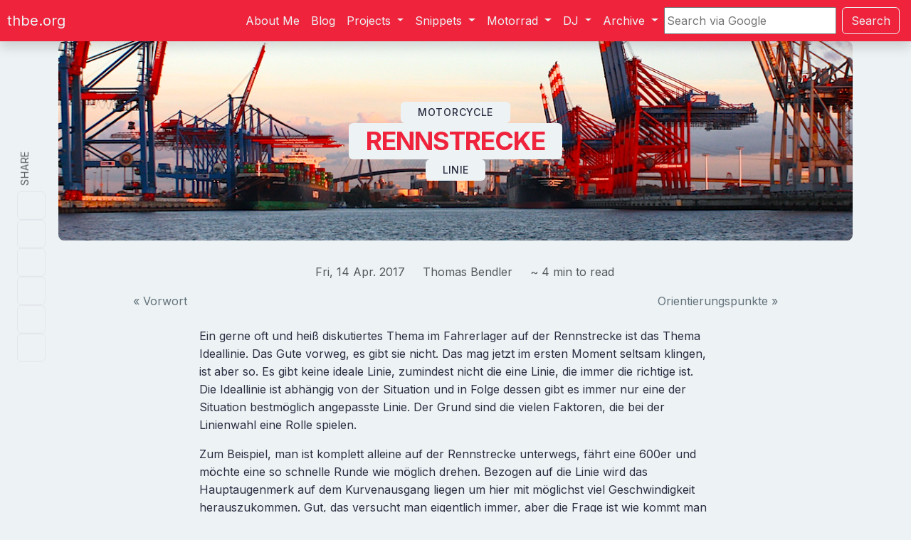

--- FILE ---
content_type: text/html
request_url: https://www.thbe.org/motorcycle/racetrack/line/
body_size: 8819
content:
<!doctype html>
<html lang="en">

<head>
  <!-- Page definitions -->
  <meta charset="utf-8" />
  <meta http-equiv="X-UA-Compatible" content="IE=edge" />
  <meta name="viewport" content="width=device-width, initial-scale=1">
  <meta name="referrer" content="origin">
  <!-- /Page definitions -->

  <!-- Search engine optimization -->
  <!-- Begin Jekyll SEO tag v2.8.0 -->
<title>Ubuntu | thbe.org</title>
<meta name="generator" content="Jekyll v4.3.4" />
<meta property="og:title" content="Ubuntu" />
<meta name="author" content="Thomas Bendler" />
<meta property="og:locale" content="en_US" />
<meta name="description" content="My experience with Ubuntu comes nowadays to a point where I think I can write a quick review of what happened so far. As explained in my first post about this topic, the installation was done without problems. After the initial configuration, I moved forward to install some more or less professional applications." />
<meta property="og:description" content="My experience with Ubuntu comes nowadays to a point where I think I can write a quick review of what happened so far. As explained in my first post about this topic, the installation was done without problems. After the initial configuration, I moved forward to install some more or less professional applications." />
<link rel="canonical" href="https://www.thbe.org/posts/2007/08/10/ubuntu.html" />
<meta property="og:url" content="https://www.thbe.org/posts/2007/08/10/ubuntu.html" />
<meta property="og:site_name" content="thbe.org" />
<meta property="og:image" content="https://www.thbe.org/static/images/author/thbe.png" />
<meta property="og:type" content="article" />
<meta property="article:published_time" content="2007-08-10T21:36:00+02:00" />
<meta name="twitter:card" content="summary_large_image" />
<meta property="twitter:image" content="https://www.thbe.org/static/images/author/thbe.png" />
<meta property="twitter:title" content="Ubuntu" />
<script type="application/ld+json">
{"@context":"https://schema.org","@type":"BlogPosting","author":{"@type":"Person","name":"Thomas Bendler"},"dateModified":"2007-08-10T21:36:00+02:00","datePublished":"2007-08-10T21:36:00+02:00","description":"My experience with Ubuntu comes nowadays to a point where I think I can write a quick review of what happened so far. As explained in my first post about this topic, the installation was done without problems. After the initial configuration, I moved forward to install some more or less professional applications.","headline":"Ubuntu","image":"https://www.thbe.org/static/images/author/thbe.png","mainEntityOfPage":{"@type":"WebPage","@id":"https://www.thbe.org/posts/2007/08/10/ubuntu.html"},"publisher":{"@type":"Organization","logo":{"@type":"ImageObject","url":"https://www.thbe.org/static/images/author/thbe.png"},"name":"Thomas Bendler"},"url":"https://www.thbe.org/posts/2007/08/10/ubuntu.html"}</script>
<!-- End Jekyll SEO tag -->

  <!-- /Search engine optimization -->

  <!-- Preconnect -->
  <link rel="preconnect" href="https://fonts.googleapis.com">
  <link rel="preconnect" href="https://fonts.gstatic.com" crossorigin>
  <link rel="preconnect" href="https://code.jquery.com">
  <link rel="preconnect" href="https://cdn.jsdelivr.net">
  <!-- /Preconnect -->

  <!-- Google Fonts - Inter -->
  <link href="https://fonts.googleapis.com/css2?family=Inter:wght@400;500;600;700&display=swap" rel="stylesheet">
  <!-- /Google Fonts -->

  <!-- Favicon -->
  <meta name="theme-color" content="#ffffff" />
  <meta name="msapplication-TileColor" content="#2b5797" />
  <link rel="apple-touch-icon" sizes="180x180" href="/static/images/site/apple-touch-icon.png" />
  <link rel="icon" type="image/png" sizes="32x32" href="/static/images/site/favicon-32x32.png" />
  <link rel="icon" type="image/png" sizes="16x16" href="/static/images/site/favicon-16x16.png" />
  <link rel="shortcut icon" type="image/x-icon" href="/static/images/site/favicon.ico">
  <link rel="mask-icon" href="/static/images/site/safari-pinned-tab.svg" color="#5bbad5" />
  <link rel="manifest" href="/static/manifest/site.webmanifest" />
  <!-- /Favicon -->

  <!-- Preload critical assets -->
  <link rel="preload" href="/static/webfonts/fa-solid-900.woff2" as="font" type="font/woff2" crossorigin>
  <link rel="preload" href="/static/webfonts/fa-brands-400.woff2" as="font" type="font/woff2" crossorigin>
  <!-- /Preload critical assets -->

  <!-- Stylesheet (consolidated: Font Awesome, Bootstrap, custom) -->
  <link rel="stylesheet" type="text/css" href="/static/css/styles.css" />
  <!-- /Stylesheet -->
</head>


<body>
  <!-- Share Sidebar (visible on large screens) -->
<aside class="share-sidebar d-none d-xl-flex flex-column position-fixed" aria-label="Share this page">
  <span class="share-sidebar__label text-muted text-uppercase small">Share</span>
  <div class="d-flex flex-column gap-1"><a href="https://www.facebook.com/sharer/sharer.php?u=https://www.thbe.org/motorcycle/racetrack/line/" class="share-btn rounded-2" aria-label="Share on Facebook" target="_blank" rel="noreferrer noopener">
      <i class="share fa-brands fa-square-facebook"></i>
    </a><a href="https://www.linkedin.com/shareArticle?title=&summary=&source=&mini=true&url=https://www.thbe.org/motorcycle/racetrack/line/" class="share-btn rounded-2" aria-label="Share on LinkedIn" target="_blank" rel="noreferrer noopener">
      <i class="share fa-brands fa-square-linkedin"></i>
    </a><a href="https://pinterest.com/pin/create/button/?description=&url=&media=https://www.thbe.org/motorcycle/racetrack/line/" class="share-btn rounded-2" aria-label="Share on Pinterest" target="_blank" rel="noreferrer noopener">
      <i class="share fa-brands fa-square-pinterest"></i>
    </a><a href="whatsapp://send?text=https://www.thbe.org/motorcycle/racetrack/line/" class="share-btn rounded-2" aria-label="Share on Whatsapp" target="_blank" rel="noreferrer noopener">
      <i class="share fa-brands fa-square-whatsapp"></i>
    </a><a href="#" class="share-btn rounded-2"
      onclick="window.location.href='mailto:?subject=Linie&body=https://www.thbe.org/motorcycle/racetrack/line/'; return false;"
      aria-label="Share via E-Mail" rel="noreferrer noopener">
      <i class="share fa-solid fa-square-envelope"></i>
    </a><a href="#" class="share-btn rounded-2" onclick="copyUrlToClipboard(); return false;" aria-label="Copy link to clipboard">
      <i class="fa-solid fa-link"></i>
    </a>
  </div>
</aside>


  <div class="container-fluid">
    <!-- Navigation -->
<div class="row justify-content-md-center">
  <div class="col-md-12 text-center">
    <a class="visually-hidden-focusable skip-to-content" href="#main-content">Skip to content</a>
    <nav class="navbar fixed-top shadow navbar-expand-lg navbar-light bg-light" role="navigation" aria-label="Main Navigation">
      <!-- Brand and navigation toggle -->
      <a class="navbar-brand" href="/">thbe.org</a>
      <button class="navbar-toggler" type="button" data-bs-toggle="collapse" data-bs-target="#navbarSupportedContent"
        aria-controls="navbarSupportedContent" aria-expanded="false" aria-label="Toggle navigation">
        <span class="navbar-toggler-icon"></span>
      </button>
      <!-- /Brand and navigation toggle -->

      <!-- Navigation links -->
      <div class="collapse navbar-collapse justify-content-end" id="navbarSupportedContent">
        <ul class="navbar-nav">
          <li class="nav-item">
            <a class="nav-link" href="/about/">About Me</a>
          </li>
          <li class="nav-item">
            <a class="nav-link" href="/blog/">Blog</a>
          </li>
          <li class="nav-item dropdown">
            <a class="nav-link dropdown-toggle" href="#" id="navbarDropdown1" role="button" data-bs-toggle="dropdown"
              aria-haspopup="true" aria-expanded="false">
              Projects
            </a>
            <div class="dropdown-menu" aria-labelledby="navbarDropdown1">
              <a class="dropdown-item" href="/projects/ansible/intro/">Ansible</a>
               <a class="dropdown-item" href="/projects/docker/intro/">Docker</a>
               <a class="dropdown-item"
                 href="/projects/kubernetes/intro/">Kubernetes</a>
               <a class="dropdown-item"
                 href="/projects/datacenter/intro">Datacenter</a>
               <a class="dropdown-item"
                 href="/projects/media_center_mount/problem/">DIY</a>
               <a class="dropdown-item"
                 href="/projects/archive/puppet/intro/">Archive</a>
            </div>
          </li>
          <li class="nav-item dropdown">
            <a class="nav-link dropdown-toggle" href="#" id="navbarDropdown3" role="button" data-bs-toggle="dropdown"
              aria-haspopup="true" aria-expanded="false">
              Snippets
            </a>
            <div class="dropdown-menu" aria-labelledby="navbarDropdown3">
               <a class="dropdown-item" href="/snippets/shell/">shell</a>
               <a class="dropdown-item" href="/snippets/ffmpeg/">ffmpeg</a>
               <a class="dropdown-item" href="/snippets/fun/">fun</a>
            </div>
          </li>
          <li class="nav-item dropdown">
            <a class="nav-link dropdown-toggle" href="#" id="navbarDropdown4" role="button" data-bs-toggle="dropdown"
              aria-haspopup="true" aria-expanded="false">
              Motorrad
            </a>
            <div class="dropdown-menu" aria-labelledby="navbarDropdown4">
               <a class="dropdown-item" href="/motorcycle/intro/vorwort/">Vorwort</a>
               <a class="dropdown-item" href="/motorcycle/body/intro/">Fitness</a>
               <a class="dropdown-item" href="/motorcycle/brain/intro/">Psychologie</a>
               <a class="dropdown-item" href="/motorcycle/basic/intro/">Grundlagen</a>
               <a class="dropdown-item"
                 href="/motorcycle/racetrack/intro/">Rennstrecke</a>
               <a class="dropdown-item" href="/motorcycle/technology/intro/">Technik</a>
               <a class="dropdown-item" href="/motorcycle/garage/intro/">Werkstatt</a>
               <a class="dropdown-item" href="/motorcycle/physics/intro/">Physik</a>
               <a class="dropdown-item" href="/motorcycle/misc/intro/">Sonstiges</a>
               <div class="dropdown-divider"></div>
               <a class="dropdown-item" href="/motorcycle/meta/intro/">Meta-Daten</a>
            </div>
          </li>
          <li class="nav-item dropdown">
            <a class="nav-link dropdown-toggle" href="#" id="navbarDropdown2" role="button" data-bs-toggle="dropdown"
              aria-haspopup="true" aria-expanded="false">
              DJ
            </a>
            <div class="dropdown-menu" aria-labelledby="navbarDropdown2">
               <a class="dropdown-item" href="/dj/introduction/dj_thbe/">DJ THBE</a>
               <a class="dropdown-item" href="/dj/x-mix/sessions/intro">The X-Mix
                 Sessions</a>
               <a class="dropdown-item" href="/dj/electronic-radio/intro">THBE's
                 Electronic Radio</a>
               <a class="dropdown-item" href="/dj/x-mix/files/intro">The X-Mix
               <a class="dropdown-item" href="/dj/studio/session/intro">The Studio Session</a>
               <a class="dropdown-item" href="/dj/history/favorites/intro">History</a>
               <a class="dropdown-item" href="/dj/tools/intro">DJ Tools</a>
            </div>
          </li>
          <li class="nav-item dropdown">
            <a class="nav-link dropdown-toggle" href="#" id="navbarDropdown5" role="button" data-bs-toggle="dropdown"
              aria-haspopup="true" aria-expanded="false">
              Archive
            </a>
            <div class="dropdown-menu" aria-labelledby="navbarDropdown5">
               <a class="dropdown-item" href="/archive/year/">By year</a>
               <a class="dropdown-item" href="/archive/tag/">By tag</a>
            </div>
          </li>
        </ul>
      </div>
      <!-- /Navigation links -->

      <!-- Google search -->
      <form class="d-flex me-3" method="get" id="search-google" action="https://www.google.com/search" target="_blank"
        rel="noreferrer noopener"><input type="hidden" name="sitesearch" value="https://www.thbe.org" /><input type="text" name="q" maxlength="255" value="" aria-label="Search" class="form-control me-2"
          id="inlineFormInputGroupUsername2" placeholder="Search via Google" />
        <button type="submit" class="btn btn-outline-danger">Search</button>
      </form>
      <!-- /Google search -->
    </nav>
  </div>
</div>
<!-- /Navigation -->

    <!-- Banner (dynamic hero) -->

<div class="banner" role="banner" aria-label="Page hero banner">
  <div class="banner-content"><!-- Collection page: Collection → Chapter → Title -->
      <span class="banner-top">Motorcycle</span><h1 class="banner-middle">Rennstrecke</h1>
      <span class="banner-bottom">Linie</span></div>
</div>

<!-- /Banner -->


    <div class="container">
      <div class="row justify-content-center">
        <main id="main-content" tabindex="-1" class="col-12 col-md-10">
          <!-- Google translate -->
<div class="row justify-content-md-center">
  <div class="col-md-12 text-end">
    <div id="google_translate_element"></div>
  </div>
</div>

<script type="text/javascript">
  function googleTranslateElementInit() {
    new google.translate.TranslateElement(
      {
        pageLanguage: "de",
        layout: google.translate.TranslateElement.InlineLayout.SIMPLE,
      },
      "google_translate_element"
    );
  }
</script>

<script type="text/javascript"
  src="https://translate.google.com/translate_a/element.js?cb=googleTranslateElementInit"></script>
<!-- /Google translate -->



<!-- Page title (only if banner not shown) -->

<!-- /Page title -->

<!-- Post information -->
<div class="d-flex justify-content-center flex-wrap gap-3 text-muted mb-3">
  <span><i class="fa fa-calendar" aria-hidden="true"></i> Fri, 14 Apr. 2017</span>
  <span><i class="fa fa-user" aria-hidden="true"></i> Thomas Bendler</span><span><i class="fa fa-book" aria-hidden="true"></i> ~ 4 min to read</span>
</div>
<!-- /Post information -->

<!-- Pagination -->
<nav class="d-flex justify-content-between mb-4" aria-label="Collection navigation"><div class="text-start"><a href="/motorcycle/racetrack/intro/">&laquo; Vorwort</a></div>
  <div class="text-end"><a href="/motorcycle/racetrack/reference_points/">Orientierungspunkte &raquo;</a></div></nav>
<!-- /Pagination -->

<!-- Content -->
<article class="page-content">
  <p>Ein gerne oft und heiß diskutiertes Thema im Fahrerlager auf der Rennstrecke ist das Thema Ideallinie. Das Gute vorweg, es gibt sie nicht. Das mag jetzt im ersten Moment seltsam klingen, ist aber so. Es gibt keine ideale Linie, zumindest nicht die eine Linie, die immer die richtige ist. Die Ideallinie ist abhängig von der Situation und in Folge dessen gibt es immer nur eine der Situation bestmöglich angepasste Linie. Der Grund sind die vielen Faktoren, die bei der Linienwahl eine Rolle spielen.</p>

<p>Zum Beispiel, man ist komplett alleine auf der Rennstrecke unterwegs, fährt eine 600er und möchte eine so schnelle Runde wie möglich drehen. Bezogen auf die Linie wird das Hauptaugenmerk auf dem Kurvenausgang liegen um hier mit möglichst viel Geschwindigkeit herauszukommen. Gut, das versucht man eigentlich immer, aber die Frage ist wie kommt man dort hin. Eine 600er hat in der Regel weniger Leistung als eine 1000er und einfach am Kurvenausgang den Hahn aufreißen funktioniert nicht so richtig. Gerade leistungsschwächere Motorräder versucht man so durch die Kurve zu bringen das man möglichst viel Geschwindigkeit mitnimmt denn die Stärke ist nicht die Leistung am Kurvenausgang. Also versucht man die Kurve weit außen anzufahren um einen möglichst runden, am besten sich nach hinten heraus öffnenden Kurvenradius zu bekommen der es einem ermöglicht in der Kurve schnell zu sein und möglichst früh das Gas öffnen zu können.</p>

<p>Auf einer 1000er bzw. auf einem leistungsstarken Motorrad versucht man stattdessen die Zeit in Schräglage möglichst gering zu halten um das Bike so schnell wie möglich wieder gerade stellen zu können. Ab jetzt kann man den Vorteil der Leistung voll ausnutzen da das Hinterrad wieder die volle Aufstellfläche hat und die Leistung bestmöglich auf den Boden bringen kann. Optisch erinnert diese Linie an ein Dreieck. Dies kann man z.B. auch in der MotoGP beobachten. Vergleicht man die Moto3 mit der MotoGP so ist die Geschwindigkeit im Kurven Scheitelpunkt bei der Moto3 oft höher als in der MotoGP aus den gerade genannten Gründen.</p>

<p>Neben Linien, die in erster Linie dazu dienen einen Kurs so schnell wie möglich zu umrunden gibt es natürlich auch Linien, die dazu dienen dem Gegner auf der Strecke seiner Stärken zu berauben. Dies wird auch als Kampflinie bezeichnet. Hier geht es nur darum die Linie so zu wählen das der Gegner keine Chance hat zu überholen. Dazu wird am Kurveneingang die Innenseite “zu gemacht” und am Kurvenscheitelpunkt die Geschwindigkeit soweit verzögert das am Kurvenausgang ein aus beschleunigen nicht möglich ist. Diese Linie kommt meistens zum Ende eines Rennens zum Einsatz, wenn man seine Position halten möchte (zum Beispiel, weil der Reifen nicht mehr frisch genug zum attackieren ist) und der oder die folgenden Fahrer eigentlich zu dem aktuellen Zeitpunkt schneller wären. Um nochmal auf das Thema Linie und Situation zu sprechen zu kommen, in einem Rennen fährt man normalerweise eine Mischung aus Qualifier-Linie (so schnell wie möglich) und Kampflinie (es dem Gegner schwer machen zu überholen).</p>

<p>Nichtsdestotrotz gibt es natürlich auch völlig falsche Linien. Ein Beispiel ist in der folgenden Grafik dargestellt:</p>

<!-- Images -->
<figure class="figure text-center">
  <br />
  <!-- WebP format for optimal compression and quality -->
  <picture class="figure-img img-fluid rounded"><img class="figure-img img-fluid rounded" src="/static/images/motorcycle/Ideallinie-1.webp" alt="Ideallinie Bild 1" loading="lazy" decoding="async" /></picture><figcaption class="figure-caption text-end">
      Ideallinie Bild 1
</figcaption></figure>
<!-- /Images -->

<p>Wenn am Kurveneingang zu früh eingelenkt wird steht der Apex oder auch Scheitelpunkt der Kurve quasi im Weg und der Kurvenausgang geht komplett in die Hose. Dies ist übrigens ein Fehler den speziell Rennstrecken Neulinge gerne machen. Die Grundregel ist also das ein spätes einlenken (im Straßenverkehr auch hinter schneiden genannt) der Schlüssel zum Erfolg ist. Der Rest ist, wie bereits geschrieben, stark Situationsabhängig.</p>

</article>
<!-- /Content -->

<!-- Pagination -->
<nav class="d-flex justify-content-between mb-4" aria-label="Collection navigation"><div class="text-start"><a href="/motorcycle/racetrack/intro/">&laquo; Vorwort</a></div>
  <div class="text-end"><a href="/motorcycle/racetrack/reference_points/">Orientierungspunkte &raquo;</a></div></nav>
<!-- /Pagination -->

          <!-- Share Inline (visible on smaller screens, at bottom of content) -->
<div class="share-inline d-xl-none d-flex flex-column align-items-center border-top pt-4 mt-4" aria-label="Share this page">
  <span class="text-muted text-uppercase small mb-3" style="letter-spacing: 0.05em;">Share this page</span>
  <div class="d-flex flex-wrap justify-content-center gap-2"><a href="https://www.facebook.com/sharer/sharer.php?u=https://www.thbe.org/motorcycle/racetrack/line/" class="share-btn share-btn--lg rounded-2" aria-label="Share on Facebook" target="_blank" rel="noreferrer noopener">
      <i class="share fa-brands fa-square-facebook"></i>
    </a><a href="https://www.linkedin.com/shareArticle?title=&summary=&source=&mini=true&url=https://www.thbe.org/motorcycle/racetrack/line/" class="share-btn share-btn--lg rounded-2" aria-label="Share on LinkedIn" target="_blank" rel="noreferrer noopener">
      <i class="share fa-brands fa-square-linkedin"></i>
    </a><a href="https://pinterest.com/pin/create/button/?description=&url=&media=https://www.thbe.org/motorcycle/racetrack/line/" class="share-btn share-btn--lg rounded-2" aria-label="Share on Pinterest" target="_blank" rel="noreferrer noopener">
      <i class="share fa-brands fa-square-pinterest"></i>
    </a><a href="whatsapp://send?text=https://www.thbe.org/motorcycle/racetrack/line/" class="share-btn share-btn--lg rounded-2" aria-label="Share on Whatsapp" target="_blank" rel="noreferrer noopener">
      <i class="share fa-brands fa-square-whatsapp"></i>
    </a><a href="#" class="share-btn share-btn--lg rounded-2"
      onclick="window.location.href='mailto:?subject=Linie&body=https://www.thbe.org/motorcycle/racetrack/line/'; return false;"
      aria-label="Share via E-Mail" rel="noreferrer noopener">
      <i class="share fa-solid fa-square-envelope"></i>
    </a><a href="#" class="share-btn share-btn--lg rounded-2" onclick="copyUrlToClipboard(); return false;" aria-label="Copy link to clipboard">
      <i class="fa-solid fa-link"></i>
    </a>
  </div>
</div>

        </main>
      </div>
    </div>

    <!-- Footer -->
<footer class="border-top mt-5 py-5">
  <div class="container-sm text-center">

    <!-- Social Links -->
    <nav aria-label="Follow me" class="mb-4">
      <span class="d-block text-muted text-uppercase small mb-3 ls-1">Follow me</span>
      <ul class="list-inline d-flex flex-wrap justify-content-center gap-2 mb-0"><li class="list-inline-item">
          <a href="https://hostux.social/@thbe007" class="btn btn-outline-secondary btn-sm rounded-2 footer-social-btn"
            aria-label="Mastodon" target="_blank" rel="noreferrer noopener" title="Mastodon">
            <i class="social fa-brands fa-mastodon" aria-hidden="true"></i>
            <span class="visually-hidden">Mastodon</span>
          </a>
        </li><li class="list-inline-item">
          <a href="https://www.youtube.com/thbe007" class="btn btn-outline-secondary btn-sm rounded-2 footer-social-btn"
            aria-label="YouTube" target="_blank" rel="noreferrer noopener" title="YouTube">
            <i class="social fa-brands fa-youtube" aria-hidden="true"></i>
            <span class="visually-hidden">YouTube</span>
          </a>
        </li><li class="list-inline-item">
          <a href="https://github.com/thbe" class="btn btn-outline-secondary btn-sm rounded-2 footer-social-btn"
            aria-label="Github" target="_blank" rel="noreferrer noopener" title="Github">
            <i class="social fa-brands fa-github" aria-hidden="true"></i>
            <span class="visually-hidden">Github</span>
          </a>
        </li><li class="list-inline-item">
          <a href="https://galaxy.ansible.com/thbe" class="btn btn-outline-secondary btn-sm rounded-2 footer-social-btn"
            aria-label="Ansible Galaxy" target="_blank" rel="noreferrer noopener" title="Ansible Galaxy">
            <i class="social fa-solid fa-code" aria-hidden="true"></i>
            <span class="visually-hidden">Ansible Galaxy</span>
          </a>
        </li><li class="list-inline-item">
          <a href="https://hub.docker.com/r/thbe/" class="btn btn-outline-secondary btn-sm rounded-2 footer-social-btn"
            aria-label="Docker" target="_blank" rel="noreferrer noopener" title="Docker">
            <i class="social fa-brands fa-docker" aria-hidden="true"></i>
            <span class="visually-hidden">Docker</span>
          </a>
        </li><li class="list-inline-item">
          <a href="https://dev.to/thbe" class="btn btn-outline-secondary btn-sm rounded-2 footer-social-btn"
            aria-label="DEV" target="_blank" rel="noreferrer noopener" title="DEV">
            <i class="social fa-brands fa-dev" aria-hidden="true"></i>
            <span class="visually-hidden">DEV</span>
          </a>
        </li><li class="list-inline-item">
          <a href="https://stackoverflow.com/users/7359304/thbe" class="btn btn-outline-secondary btn-sm rounded-2 footer-social-btn"
            aria-label="StackOverflow" target="_blank" rel="noreferrer noopener" title="StackOverflow">
            <i class="social fa-brands fa-stack-overflow" aria-hidden="true"></i>
            <span class="visually-hidden">StackOverflow</span>
          </a>
        </li><li class="list-inline-item">
          <a href="https://www.linkedin.com/in/thomas-bendler-bb8bb5199" class="btn btn-outline-secondary btn-sm rounded-2 footer-social-btn"
            aria-label="LinkedIn" target="_blank" rel="noreferrer noopener" title="LinkedIn">
            <i class="social fa-brands fa-linkedin-in" aria-hidden="true"></i>
            <span class="visually-hidden">LinkedIn</span>
          </a>
        </li></ul>
    </nav>

    <!-- Meta Links & Copyright -->
    <div class="small text-muted">
      <nav aria-label="Footer links">
        <ul class="list-inline d-flex flex-wrap justify-content-center gap-3 mb-2">
          <li class="list-inline-item">
            <a href="mailto:hello@thbe.org" class="footer-link">
              hello@thbe.org
            </a>
          </li>
          <li class="list-inline-item">
            <a href="/faq/" class="footer-link">FAQ</a>
          </li>
          <li class="list-inline-item">
            <a href="/policy/privacy/" class="footer-link">Privacy</a>
          </li>
          <li class="list-inline-item">
            <a href="#" id="open_preferences_center" class="footer-link">Cookies</a>
          </li>
        </ul>
      </nav>

      <div class="mt-3">
        &copy; 2026 Thomas Bendler &middot; Version 2.11.0-12-ge40d58e
      </div>
    </div>

  </div>
</footer>
<!-- /Footer -->

  </div>

  <!-- Javascript -->
<script defer src="/static/js/bootstrap.bundle.min.js"></script>
<script defer src="/static/js/copy-url-to-clipboard.min.js"></script><!-- Cookie Consent by vanilla-cookieconsent (https://github.com/orestbida/cookieconsent) -->
<link rel="stylesheet" href="/static/css/cookieconsent.css">
<script defer src="/static/js/cookieconsent.umd.min.js"></script>
<script>
  document.addEventListener('DOMContentLoaded', function () {
    CookieConsent.run({
      guiOptions: {
        consentModal: {
          layout: 'box',
          position: 'bottom right',
          equalWeightButtons: true,
          flipButtons: false
        },
        preferencesModal: {
          layout: 'box',
          position: 'right',
          equalWeightButtons: true,
          flipButtons: false
        }
      },
      categories: {
        necessary: {
          readOnly: true,
          enabled: true
        },
        analytics: {
          autoClear: {
            cookies: [
              { name: /^_ga/ },
              { name: '_gid' }
            ]
          }
        }
      },
      language: {
        default: 'en',
        autoDetect: 'browser',
        translations: {
          en: {
            consentModal: {
              title: 'Cookie Consent',
              description: 'This website uses cookies to ensure you get the best experience. We use essential cookies for site functionality and analytics cookies to understand how you use our site.',
              acceptAllBtn: 'Accept All',
              acceptNecessaryBtn: 'Reject All',
              showPreferencesBtn: 'Manage Preferences',
              footer: '<a href="/privacy/">Privacy Policy</a>'
            },
            preferencesModal: {
              title: 'Cookie Preferences',
              acceptAllBtn: 'Accept All',
              acceptNecessaryBtn: 'Reject All',
              savePreferencesBtn: 'Save Preferences',
              closeIconLabel: 'Close',
              sections: [
                {
                  title: 'Cookie Usage',
                  description: 'We use cookies to ensure basic website functionality and to improve your online experience. You can choose to opt in or out of each category whenever you want.'
                },
                {
                  title: 'Strictly Necessary Cookies',
                  description: 'These cookies are essential for the website to function properly. They enable basic functions like page navigation and cannot be disabled.',
                  linkedCategory: 'necessary'
                },
                {
                  title: 'Analytics Cookies',
                  description: 'These cookies help us understand how visitors interact with our website by collecting and reporting information anonymously. This helps us improve our website.',
                  linkedCategory: 'analytics',
                  cookieTable: {
                    headers: {
                      name: 'Name',
                      domain: 'Domain',
                      description: 'Description',
                      expiration: 'Expiration'
                    },
                    body: [
                      {
                        name: '_ga',
                        domain: 'thbe.org',
                        description: 'Google Analytics cookie used to distinguish users',
                        expiration: '2 years'
                      },
                      {
                        name: '_gid',
                        domain: 'thbe.org',
                        description: 'Google Analytics cookie used to distinguish users',
                        expiration: '24 hours'
                      }
                    ]
                  }
                },
                {
                  title: 'More Information',
                  description: 'For any questions regarding our cookie policy, please <a class="cc__link" href="/about/">contact us</a>.'
                }
              ]
            }
          }
        }
      }
    });
  });
</script>


<!-- Google Analytics - Managed by CookieConsent -->
<script type="text/plain" data-category="analytics">
  (function() {
    var script = document.createElement('script');
    script.async = true;
    script.src = 'https://www.googletagmanager.com/gtag/js?id=G-3ENZYXV6TD';
    document.head.appendChild(script);

    window.dataLayer = window.dataLayer || [];
    function gtag(){dataLayer.push(arguments);}
    gtag('js', new Date());
    gtag('config', 'G-3ENZYXV6TD');
  })();
</script>


<noscript>Cookie consent powered by <a href="https://github.com/orestbida/cookieconsent" rel="nofollow noopener">vanilla-cookieconsent</a></noscript>
<!-- /Cookie Consent -->
<!-- /Javascript -->

</body>

</html>


--- FILE ---
content_type: text/css
request_url: https://www.thbe.org/static/css/styles.css
body_size: 10926
content:
.fa-solid,.fa-regular,.fa-brands,.fas,.far,.fab,.fa{--_fa-family: var(--fa-family, var(--fa-style-family, 'Font Awesome 7 Free'));-webkit-font-smoothing:antialiased;-moz-osx-font-smoothing:grayscale;display:var(--fa-display, inline-block);font-family:var(--_fa-family);font-feature-settings:normal;font-style:normal;font-synthesis:none;font-variant:normal;font-weight:var(--fa-style, 900);line-height:1;text-align:center;text-rendering:auto;width:var(--fa-width, 1.25em)}:is(.fas,.far,.fab,.fa-solid,.fa-regular,.fa-brands,.fa)::before{content:var(--fa)/""}@supports not (content: ""/""){:is(.fas,.far,.fab,.fa-solid,.fa-regular,.fa-brands,.fa)::before{content:var(--fa)}}.fa-user{--fa:""}.fa-book{--fa:""}.fa-link{--fa:""}.fa-code{--fa:""}.fa-calendar{--fa:""}.fa-square-envelope{--fa:""}/*!
 * Bootstrap  v5.3.8 (https://getbootstrap.com/)
 * Copyright 2011-2025 The Bootstrap Authors
 * Licensed under MIT (https://github.com/twbs/bootstrap/blob/main/LICENSE)
 */:root,[data-bs-theme=light]{--bs-light-rgb: 248, 249, 250;--bs-font-sans-serif: "Inter", system-ui, -apple-system, "Segoe UI", Roboto, "Helvetica Neue", "Noto Sans", "Liberation Sans", Arial, sans-serif, "Apple Color Emoji", "Segoe UI Emoji", "Segoe UI Symbol", "Noto Color Emoji";--bs-font-monospace: SFMono-Regular, Menlo, Monaco, Consolas, "Liberation Mono", "Courier New", monospace;--bs-body-font-family: var(--bs-font-sans-serif);--bs-body-font-size:1rem;--bs-body-font-weight: 400;--bs-body-line-height: 1.5;--bs-body-color: #212529;--bs-body-bg: #fff;--bs-emphasis-color-rgb: 0, 0, 0;--bs-secondary-color: rgba(33, 37, 41, 0.75);--bs-tertiary-color: rgba(33, 37, 41, 0.5);--bs-tertiary-bg: #f8f9fa;--bs-heading-color: inherit;--bs-link-color: #0d6efd;--bs-link-color-rgb: 13, 110, 253;--bs-link-hover-color: rgb(10.4, 88, 202.4);--bs-link-hover-color-rgb: 10, 88, 202;--bs-code-color: #d63384;--bs-highlight-color: #212529;--bs-highlight-bg: rgb(255, 242.6, 205.4);--bs-border-width: 1px;--bs-border-style: solid;--bs-border-color: #dee2e6;--bs-border-color-translucent: rgba(0, 0, 0, 0.175);--bs-border-radius: 0.375rem;--bs-border-radius-sm: 0.25rem;--bs-box-shadow: 0 0.5rem 1rem rgba(0, 0, 0, 0.15)}[data-bs-theme=dark]{color-scheme:dark;--bs-body-color: #dee2e6;--bs-body-bg: #212529;--bs-emphasis-color-rgb: 255, 255, 255;--bs-secondary-color: rgba(222, 226, 230, 0.75);--bs-tertiary-color: rgba(222, 226, 230, 0.5);--bs-tertiary-bg: rgb(42.5, 47.5, 52.5);--bs-heading-color: inherit;--bs-link-color: rgb(109.8, 168, 253.8);--bs-link-hover-color: rgb(138.84, 185.4, 254.04);--bs-link-color-rgb: 110, 168, 254;--bs-link-hover-color-rgb: 139, 185, 254;--bs-code-color: rgb(230.4, 132.6, 181.2);--bs-highlight-color: #dee2e6;--bs-highlight-bg: rgb(102, 77.2, 2.8);--bs-border-color: #495057;--bs-border-color-translucent: rgba(255, 255, 255, 0.15)}*,*::before,*::after{box-sizing:border-box}@media(prefers-reduced-motion: no-preference){:root{scroll-behavior:smooth}}body{margin:0;font-family:var(--bs-body-font-family);font-size:var(--bs-body-font-size);font-weight:var(--bs-body-font-weight);line-height:var(--bs-body-line-height);color:var(--bs-body-color);text-align:var(--bs-body-text-align);background-color:var(--bs-body-bg);-webkit-text-size-adjust:100%;-webkit-tap-highlight-color:rgba(0,0,0,0)}hr{margin:1rem 0;color:inherit;border:0;border-top:var(--bs-border-width) solid;opacity:.25}h6,.h6,h5,.h5,h4,.h4,h3,.h3,h2,.h2,h1,.h1{margin-top:0;margin-bottom:.5rem;font-weight:500;line-height:1.2;color:var(--bs-heading-color)}h1,.h1{font-size:calc(1.375rem + 1.5vw)}@media(min-width: 1200px){h1,.h1{font-size:2.5rem}}h2,.h2{font-size:calc(1.325rem + 0.9vw)}@media(min-width: 1200px){h2,.h2{font-size:2rem}}h3,.h3{font-size:calc(1.3rem + 0.6vw)}@media(min-width: 1200px){h3,.h3{font-size:1.75rem}}h4,.h4{font-size:calc(1.275rem + 0.3vw)}@media(min-width: 1200px){h4,.h4{font-size:1.5rem}}h5,.h5{font-size:1.25rem}h6,.h6{font-size:1rem}p{margin-top:0;margin-bottom:1rem}address{margin-bottom:1rem;font-style:normal;line-height:inherit}ol,ul{padding-left:2rem}ol,ul,dl{margin-top:0;margin-bottom:1rem}ol ol,ul ul,ol ul,ul ol{margin-bottom:0}dt{font-weight:700}dd{margin-bottom:.5rem;margin-left:0}blockquote{margin:0 0 1rem}b,strong{font-weight:bolder}small,.small{font-size:0.875em}mark,.mark{padding:.1875em;color:var(--bs-highlight-color);background-color:var(--bs-highlight-bg)}sub,sup{position:relative;font-size:0.75em;line-height:0;vertical-align:baseline}sub{bottom:-0.25em}sup{top:-0.5em}a{color:rgba(var(--bs-link-color-rgb), var(--bs-link-opacity, 1));text-decoration:underline}a:hover{--bs-link-color-rgb: var(--bs-link-hover-color-rgb)}a:not([href]):not([class]),a:not([href]):not([class]):hover{color:inherit;text-decoration:none}pre,code{font-family:var(--bs-font-monospace);font-size:1em}pre{display:block;margin-top:0;margin-bottom:1rem;overflow:auto;font-size:0.875em}pre code{font-size:inherit;color:inherit;word-break:normal}code{font-size:0.875em;color:var(--bs-code-color);word-wrap:break-word}a>code{color:inherit}figure{margin:0 0 1rem}img,svg{vertical-align:middle}table{caption-side:bottom;border-collapse:collapse}caption{padding-top:.5rem;padding-bottom:.5rem;color:var(--bs-secondary-color);text-align:left}th{text-align:inherit;text-align:-webkit-match-parent}thead,tbody,tr,td,th{border-color:inherit;border-style:solid;border-width:0}label{display:inline-block}button{border-radius:0}button:focus:not(:focus-visible){outline:0}input,button,select,textarea{margin:0;font-family:inherit;font-size:inherit;line-height:inherit}button,select{text-transform:none}[role=button]{cursor:pointer}select{word-wrap:normal}select:disabled{opacity:1}[list]:not([type=date]):not([type=datetime-local]):not([type=month]):not([type=week]):not([type=time])::-webkit-calendar-picker-indicator{display:none !important}button,[type=button],[type=reset],[type=submit]{-webkit-appearance:button}button:not(:disabled),[type=button]:not(:disabled),[type=reset]:not(:disabled),[type=submit]:not(:disabled){cursor:pointer}::-moz-focus-inner{padding:0;border-style:none}textarea{resize:vertical}::-webkit-datetime-edit-fields-wrapper,::-webkit-datetime-edit-text,::-webkit-datetime-edit-minute,::-webkit-datetime-edit-hour-field,::-webkit-datetime-edit-day-field,::-webkit-datetime-edit-month-field,::-webkit-datetime-edit-year-field{padding:0}::-webkit-inner-spin-button{height:auto}[type=search]{-webkit-appearance:textfield;outline-offset:-2px}[type=search]::-webkit-search-cancel-button{cursor:pointer;filter:grayscale(1)}::-webkit-search-decoration{-webkit-appearance:none}::-webkit-color-swatch-wrapper{padding:0}::file-selector-button{font:inherit;-webkit-appearance:button}output{display:inline-block}iframe{border:0}summary{display:list-item;cursor:pointer}[hidden]{display:none !important}.lead{font-size:1.25rem;font-weight:300}.list-inline{padding-left:0;list-style:none}.list-inline-item{display:inline-block}.list-inline-item:not(:last-child){margin-right:.5rem}.blockquote{margin-bottom:1rem;font-size:1.25rem}.blockquote>:last-child{margin-bottom:0}.img-fluid{max-width:100%;height:auto}.figure{display:inline-block}.figure-img{margin-bottom:.5rem;line-height:1}.figure-caption{font-size:0.875em;color:var(--bs-secondary-color)}.container,.container-fluid,.container-sm{--bs-gutter-x: 1.5rem;--bs-gutter-y: 0;width:100%;padding-right:calc(var(--bs-gutter-x)*.5);padding-left:calc(var(--bs-gutter-x)*.5);margin-right:auto;margin-left:auto}@media(min-width: 576px){.container-sm,.container{max-width:540px}}@media(min-width: 768px){.container-sm,.container{max-width:720px}}@media(min-width: 992px){.container-sm,.container{max-width:960px}}@media(min-width: 1200px){.container-sm,.container{max-width:1140px}}@media(min-width: 1400px){.container-sm,.container{max-width:1320px}}:root{}.row{--bs-gutter-x: 1.5rem;--bs-gutter-y: 0;display:flex;flex-wrap:wrap;margin-top:calc(-1*var(--bs-gutter-y));margin-right:calc(-0.5*var(--bs-gutter-x));margin-left:calc(-0.5*var(--bs-gutter-x))}.row>*{flex-shrink:0;width:100%;max-width:100%;padding-right:calc(var(--bs-gutter-x)*.5);padding-left:calc(var(--bs-gutter-x)*.5);margin-top:var(--bs-gutter-y)}.col{flex:1 0 0}.col-12{flex:0 0 auto;width:100%}@media(min-width: 768px){.col-md-10{flex:0 0 auto;width:83.33333333%}.col-md-12{flex:0 0 auto;width:100%}}.btn{--bs-btn-padding-x: 0.75rem;--bs-btn-padding-y: 0.375rem;--bs-btn-font-family: ;--bs-btn-font-size:1rem;--bs-btn-font-weight: 400;--bs-btn-line-height: 1.5;--bs-btn-color: var(--bs-body-color);--bs-btn-bg: transparent;--bs-btn-border-width: var(--bs-border-width);--bs-btn-border-color: transparent;--bs-btn-border-radius: var(--bs-border-radius);--bs-btn-hover-border-color: transparent;--bs-btn-disabled-opacity: 0.65;--bs-btn-focus-box-shadow: 0 0 0 0.25rem rgba(var(--bs-btn-focus-shadow-rgb), .5);display:inline-block;padding:var(--bs-btn-padding-y) var(--bs-btn-padding-x);font-family:var(--bs-btn-font-family);font-size:var(--bs-btn-font-size);font-weight:var(--bs-btn-font-weight);line-height:var(--bs-btn-line-height);color:var(--bs-btn-color);text-align:center;text-decoration:none;vertical-align:middle;cursor:pointer;user-select:none;border:var(--bs-btn-border-width) solid var(--bs-btn-border-color);border-radius:var(--bs-btn-border-radius);background-color:var(--bs-btn-bg);transition:color .15s ease-in-out,background-color .15s ease-in-out,border-color .15s ease-in-out,box-shadow .15s ease-in-out}@media(prefers-reduced-motion: reduce){.btn{transition:none}}.btn:hover{color:var(--bs-btn-hover-color);background-color:var(--bs-btn-hover-bg);border-color:var(--bs-btn-hover-border-color)}.btn:focus-visible{color:var(--bs-btn-hover-color);background-color:var(--bs-btn-hover-bg);border-color:var(--bs-btn-hover-border-color);outline:0;box-shadow:var(--bs-btn-focus-box-shadow)}:not(.btn-check)+.btn:active,.btn:first-child:active,.btn.active,.btn.show{color:var(--bs-btn-active-color);background-color:var(--bs-btn-active-bg);border-color:var(--bs-btn-active-border-color)}:not(.btn-check)+.btn:active:focus-visible,.btn:first-child:active:focus-visible,.btn.active:focus-visible,.btn.show:focus-visible{box-shadow:var(--bs-btn-focus-box-shadow)}.btn:disabled,.btn.disabled{color:var(--bs-btn-disabled-color);pointer-events:none;background-color:var(--bs-btn-disabled-bg);border-color:var(--bs-btn-disabled-border-color);opacity:var(--bs-btn-disabled-opacity)}.btn-outline-secondary{--bs-btn-color: #6c757d;--bs-btn-border-color: #6c757d;--bs-btn-hover-color: #fff;--bs-btn-hover-bg: #6c757d;--bs-btn-hover-border-color: #6c757d;--bs-btn-focus-shadow-rgb: 108, 117, 125;--bs-btn-active-color: #fff;--bs-btn-active-bg: #6c757d;--bs-btn-active-border-color: #6c757d;--bs-btn-disabled-color: #6c757d;--bs-btn-disabled-bg: transparent;--bs-btn-disabled-border-color: #6c757d}.btn-outline-danger{--bs-btn-color: #dc3545;--bs-btn-border-color: #dc3545;--bs-btn-hover-color: #fff;--bs-btn-hover-bg: #dc3545;--bs-btn-hover-border-color: #dc3545;--bs-btn-focus-shadow-rgb: 220, 53, 69;--bs-btn-active-color: #fff;--bs-btn-active-bg: #dc3545;--bs-btn-active-border-color: #dc3545;--bs-btn-disabled-color: #dc3545;--bs-btn-disabled-bg: transparent;--bs-btn-disabled-border-color: #dc3545}.btn-sm{--bs-btn-padding-y: 0.25rem;--bs-btn-padding-x: 0.5rem;--bs-btn-font-size:0.875rem;--bs-btn-border-radius: var(--bs-border-radius-sm)}.fade{transition:opacity .15s linear}@media(prefers-reduced-motion: reduce){.fade{transition:none}}.fade:not(.show){opacity:0}.collapse:not(.show){display:none}.collapsing{height:0;overflow:hidden;transition:height .35s ease}@media(prefers-reduced-motion: reduce){.collapsing{transition:none}}.collapsing.collapse-horizontal{width:0;height:auto;transition:width .35s ease}@media(prefers-reduced-motion: reduce){.collapsing.collapse-horizontal{transition:none}}.dropup,.dropend,.dropdown,.dropstart,.dropup-center,.dropdown-center{position:relative}.dropdown-toggle{white-space:nowrap}.dropdown-toggle::after{display:inline-block;margin-left:.255em;vertical-align:.255em;content:"";border-top:.3em solid;border-right:.3em solid rgba(0,0,0,0);border-bottom:0;border-left:.3em solid rgba(0,0,0,0)}.dropdown-toggle:empty::after{margin-left:0}.dropdown-menu{--bs-dropdown-zindex: 1000;--bs-dropdown-min-width: 10rem;--bs-dropdown-padding-x: 0;--bs-dropdown-padding-y: 0.5rem;--bs-dropdown-spacer: 0.125rem;--bs-dropdown-font-size:1rem;--bs-dropdown-color: var(--bs-body-color);--bs-dropdown-bg: var(--bs-body-bg);--bs-dropdown-border-color: var(--bs-border-color-translucent);--bs-dropdown-border-radius: var(--bs-border-radius);--bs-dropdown-border-width: var(--bs-border-width);--bs-dropdown-divider-bg: var(--bs-border-color-translucent);--bs-dropdown-divider-margin-y: 0.5rem;--bs-dropdown-link-color: var(--bs-body-color);--bs-dropdown-link-hover-color: var(--bs-body-color);--bs-dropdown-link-hover-bg: var(--bs-tertiary-bg);--bs-dropdown-link-active-color: #fff;--bs-dropdown-link-active-bg: #0d6efd;--bs-dropdown-link-disabled-color: var(--bs-tertiary-color);--bs-dropdown-item-padding-x: 1rem;--bs-dropdown-item-padding-y: 0.25rem;position:absolute;z-index:var(--bs-dropdown-zindex);display:none;min-width:var(--bs-dropdown-min-width);padding:var(--bs-dropdown-padding-y) var(--bs-dropdown-padding-x);margin:0;font-size:var(--bs-dropdown-font-size);color:var(--bs-dropdown-color);text-align:left;list-style:none;background-color:var(--bs-dropdown-bg);background-clip:padding-box;border:var(--bs-dropdown-border-width) solid var(--bs-dropdown-border-color);border-radius:var(--bs-dropdown-border-radius)}.dropdown-menu[data-bs-popper]{top:100%;left:0;margin-top:var(--bs-dropdown-spacer)}.dropdown-menu-start[data-bs-popper]{right:auto;left:0}.dropdown-menu-end[data-bs-popper]{right:0;left:auto}@media(min-width: 576px){.dropdown-menu-sm-start[data-bs-popper]{right:auto;left:0}.dropdown-menu-sm-end[data-bs-popper]{right:0;left:auto}}@media(min-width: 768px){.dropdown-menu-md-start[data-bs-popper]{right:auto;left:0}.dropdown-menu-md-end[data-bs-popper]{right:0;left:auto}}@media(min-width: 992px){.dropdown-menu-lg-start[data-bs-popper]{right:auto;left:0}.dropdown-menu-lg-end[data-bs-popper]{right:0;left:auto}}@media(min-width: 1200px){.dropdown-menu-xl-start[data-bs-popper]{right:auto;left:0}.dropdown-menu-xl-end[data-bs-popper]{right:0;left:auto}}@media(min-width: 1400px){.dropdown-menu-xxl-start[data-bs-popper]{right:auto;left:0}.dropdown-menu-xxl-end[data-bs-popper]{right:0;left:auto}}.dropup .dropdown-menu[data-bs-popper]{top:auto;bottom:100%;margin-top:0;margin-bottom:var(--bs-dropdown-spacer)}.dropup .dropdown-toggle::after{display:inline-block;margin-left:.255em;vertical-align:.255em;content:"";border-top:0;border-right:.3em solid rgba(0,0,0,0);border-bottom:.3em solid;border-left:.3em solid rgba(0,0,0,0)}.dropup .dropdown-toggle:empty::after{margin-left:0}.dropend .dropdown-menu[data-bs-popper]{top:0;right:auto;left:100%;margin-top:0;margin-left:var(--bs-dropdown-spacer)}.dropend .dropdown-toggle::after{display:inline-block;margin-left:.255em;vertical-align:.255em;content:"";border-top:.3em solid rgba(0,0,0,0);border-right:0;border-bottom:.3em solid rgba(0,0,0,0);border-left:.3em solid}.dropend .dropdown-toggle:empty::after{margin-left:0}.dropend .dropdown-toggle::after{vertical-align:0}.dropstart .dropdown-menu[data-bs-popper]{top:0;right:100%;left:auto;margin-top:0;margin-right:var(--bs-dropdown-spacer)}.dropstart .dropdown-toggle::after{display:inline-block;margin-left:.255em;vertical-align:.255em;content:""}.dropstart .dropdown-toggle::after{display:none}.dropstart .dropdown-toggle::before{display:inline-block;margin-right:.255em;vertical-align:.255em;content:"";border-top:.3em solid rgba(0,0,0,0);border-right:.3em solid;border-bottom:.3em solid rgba(0,0,0,0)}.dropstart .dropdown-toggle:empty::after{margin-left:0}.dropstart .dropdown-toggle::before{vertical-align:0}.dropdown-divider{height:0;margin:var(--bs-dropdown-divider-margin-y) 0;overflow:hidden;border-top:1px solid var(--bs-dropdown-divider-bg);opacity:1}.dropdown-item{display:block;width:100%;padding:var(--bs-dropdown-item-padding-y) var(--bs-dropdown-item-padding-x);clear:both;font-weight:400;color:var(--bs-dropdown-link-color);text-align:inherit;text-decoration:none;white-space:nowrap;background-color:rgba(0,0,0,0);border:0;border-radius:var(--bs-dropdown-item-border-radius, 0)}.dropdown-item:hover,.dropdown-item:focus{color:var(--bs-dropdown-link-hover-color);background-color:var(--bs-dropdown-link-hover-bg)}.dropdown-item.active,.dropdown-item:active{color:var(--bs-dropdown-link-active-color);text-decoration:none;background-color:var(--bs-dropdown-link-active-bg)}.dropdown-item.disabled,.dropdown-item:disabled{color:var(--bs-dropdown-link-disabled-color);pointer-events:none;background-color:rgba(0,0,0,0)}.dropdown-menu.show{display:block}.nav{--bs-nav-link-padding-x: 1rem;--bs-nav-link-padding-y: 0.5rem;--bs-nav-link-font-weight: ;--bs-nav-link-color: var(--bs-link-color);--bs-nav-link-hover-color: var(--bs-link-hover-color);--bs-nav-link-disabled-color: var(--bs-secondary-color);display:flex;flex-wrap:wrap;padding-left:0;margin-bottom:0;list-style:none}.nav-link{display:block;padding:var(--bs-nav-link-padding-y) var(--bs-nav-link-padding-x);font-size:var(--bs-nav-link-font-size);font-weight:var(--bs-nav-link-font-weight);color:var(--bs-nav-link-color);text-decoration:none;background:none;border:0;transition:color .15s ease-in-out,background-color .15s ease-in-out,border-color .15s ease-in-out}@media(prefers-reduced-motion: reduce){.nav-link{transition:none}}.nav-link:hover,.nav-link:focus{color:var(--bs-nav-link-hover-color)}.nav-link:focus-visible{outline:0;box-shadow:0 0 0 .25rem rgba(13,110,253,.25)}.nav-link.disabled,.nav-link:disabled{color:var(--bs-nav-link-disabled-color);pointer-events:none;cursor:default}.navbar{--bs-navbar-padding-x: 0;--bs-navbar-padding-y: 0.5rem;--bs-navbar-color: rgba(var(--bs-emphasis-color-rgb), 0.65);--bs-navbar-hover-color: rgba(var(--bs-emphasis-color-rgb), 0.8);--bs-navbar-disabled-color: rgba(var(--bs-emphasis-color-rgb), 0.3);--bs-navbar-active-color: rgba(var(--bs-emphasis-color-rgb), 1);--bs-navbar-brand-padding-y: 0.3125rem;--bs-navbar-brand-margin-end: 1rem;--bs-navbar-brand-font-size: 1.25rem;--bs-navbar-brand-color: rgba(var(--bs-emphasis-color-rgb), 1);--bs-navbar-brand-hover-color: rgba(var(--bs-emphasis-color-rgb), 1);--bs-navbar-nav-link-padding-x: 0.5rem;--bs-navbar-toggler-padding-y: 0.25rem;--bs-navbar-toggler-padding-x: 0.75rem;--bs-navbar-toggler-font-size: 1.25rem;--bs-navbar-toggler-icon-bg: url("data:image/svg+xml,%3csvg xmlns='http://www.w3.org/2000/svg' viewBox='0 0 30 30'%3e%3cpath stroke='rgba%2833, 37, 41, 0.75%29' stroke-linecap='round' stroke-miterlimit='10' stroke-width='2' d='M4 7h22M4 15h22M4 23h22'/%3e%3c/svg%3e");--bs-navbar-toggler-border-color: rgba(var(--bs-emphasis-color-rgb), 0.15);--bs-navbar-toggler-border-radius: var(--bs-border-radius);--bs-navbar-toggler-focus-width: 0.25rem;--bs-navbar-toggler-transition: box-shadow 0.15s ease-in-out;position:relative;display:flex;flex-wrap:wrap;align-items:center;justify-content:space-between;padding:var(--bs-navbar-padding-y) var(--bs-navbar-padding-x)}.navbar>.container,.navbar>.container-fluid,.navbar>.container-sm{display:flex;flex-wrap:inherit;align-items:center;justify-content:space-between}.navbar-brand{padding-top:var(--bs-navbar-brand-padding-y);padding-bottom:var(--bs-navbar-brand-padding-y);margin-right:var(--bs-navbar-brand-margin-end);font-size:var(--bs-navbar-brand-font-size);color:var(--bs-navbar-brand-color);text-decoration:none;white-space:nowrap}.navbar-brand:hover,.navbar-brand:focus{color:var(--bs-navbar-brand-hover-color)}.navbar-nav{--bs-nav-link-padding-x: 0;--bs-nav-link-padding-y: 0.5rem;--bs-nav-link-font-weight: ;--bs-nav-link-color: var(--bs-navbar-color);--bs-nav-link-hover-color: var(--bs-navbar-hover-color);--bs-nav-link-disabled-color: var(--bs-navbar-disabled-color);display:flex;flex-direction:column;padding-left:0;margin-bottom:0;list-style:none}.navbar-nav .nav-link.active,.navbar-nav .nav-link.show{color:var(--bs-navbar-active-color)}.navbar-nav .dropdown-menu{position:static}.navbar-collapse{flex-grow:1;flex-basis:100%;align-items:center}.navbar-toggler{padding:var(--bs-navbar-toggler-padding-y) var(--bs-navbar-toggler-padding-x);font-size:var(--bs-navbar-toggler-font-size);line-height:1;color:var(--bs-navbar-color);background-color:rgba(0,0,0,0);border:var(--bs-border-width) solid var(--bs-navbar-toggler-border-color);border-radius:var(--bs-navbar-toggler-border-radius);transition:var(--bs-navbar-toggler-transition)}@media(prefers-reduced-motion: reduce){.navbar-toggler{transition:none}}.navbar-toggler:hover{text-decoration:none}.navbar-toggler:focus{text-decoration:none;outline:0;box-shadow:0 0 0 var(--bs-navbar-toggler-focus-width)}.navbar-toggler-icon{display:inline-block;width:1.5em;height:1.5em;vertical-align:middle;background-image:var(--bs-navbar-toggler-icon-bg);background-repeat:no-repeat;background-position:center;background-size:100%}@media(min-width: 992px){.navbar-expand-lg{flex-wrap:nowrap;justify-content:flex-start}.navbar-expand-lg .navbar-nav{flex-direction:row}.navbar-expand-lg .navbar-nav .dropdown-menu{position:absolute}.navbar-expand-lg .navbar-nav .nav-link{padding-right:var(--bs-navbar-nav-link-padding-x);padding-left:var(--bs-navbar-nav-link-padding-x)}.navbar-expand-lg .navbar-collapse{display:flex !important;flex-basis:auto}.navbar-expand-lg .navbar-toggler{display:none}.navbar-expand-lg .offcanvas{position:static;z-index:auto;flex-grow:1;width:auto !important;height:auto !important;visibility:visible !important;background-color:rgba(0,0,0,0) !important;border:0 !important;transform:none !important;transition:none}}.navbar[data-bs-theme=dark]{--bs-navbar-color: rgba(255, 255, 255, 0.55);--bs-navbar-hover-color: rgba(255, 255, 255, 0.75);--bs-navbar-disabled-color: rgba(255, 255, 255, 0.25);--bs-navbar-active-color: #fff;--bs-navbar-brand-color: #fff;--bs-navbar-brand-hover-color: #fff;--bs-navbar-toggler-border-color: rgba(255, 255, 255, 0.1);--bs-navbar-toggler-icon-bg: url("data:image/svg+xml,%3csvg xmlns='http://www.w3.org/2000/svg' viewBox='0 0 30 30'%3e%3cpath stroke='rgba%28255, 255, 255, 0.55%29' stroke-linecap='round' stroke-miterlimit='10' stroke-width='2' d='M4 7h22M4 15h22M4 23h22'/%3e%3c/svg%3e")}[data-bs-theme=dark] .navbar-toggler-icon{--bs-navbar-toggler-icon-bg: url("data:image/svg+xml,%3csvg xmlns='http://www.w3.org/2000/svg' viewBox='0 0 30 30'%3e%3cpath stroke='rgba%28255, 255, 255, 0.55%29' stroke-linecap='round' stroke-miterlimit='10' stroke-width='2' d='M4 7h22M4 15h22M4 23h22'/%3e%3c/svg%3e")}.ratio{position:relative;width:100%}.ratio::before{display:block;padding-top:var(--bs-aspect-ratio);content:""}.ratio>*{position:absolute;top:0;left:0;width:100%;height:100%}.ratio-16x9{--bs-aspect-ratio: 56.25%}.fixed-top{position:fixed;top:0;right:0;left:0;z-index:1030}.fixed-bottom{position:fixed;right:0;bottom:0;left:0;z-index:1030}.sticky-top{position:sticky;top:0;z-index:1020}.visually-hidden,.visually-hidden-focusable:not(:focus):not(:focus-within){width:1px !important;height:1px !important;padding:0 !important;margin:-1px !important;overflow:hidden !important;clip:rect(0, 0, 0, 0) !important;white-space:nowrap !important;border:0 !important}.visually-hidden:not(caption),.visually-hidden-focusable:not(:focus):not(:focus-within):not(caption){position:absolute !important}.visually-hidden *,.visually-hidden-focusable:not(:focus):not(:focus-within) *{overflow:hidden !important}.d-block{display:block !important}.d-flex{display:flex !important}.d-none{display:none !important}.shadow{box-shadow:var(--bs-box-shadow) !important}.position-fixed{position:fixed !important}.border{border:var(--bs-border-width) var(--bs-border-style) var(--bs-border-color) !important}.border-top{border-top:var(--bs-border-width) var(--bs-border-style) var(--bs-border-color) !important}.flex-column{flex-direction:column !important}.flex-wrap{flex-wrap:wrap !important}.justify-content-end{justify-content:flex-end !important}.justify-content-center{justify-content:center !important}.justify-content-between{justify-content:space-between !important}.align-items-center{align-items:center !important}.my-4{margin-top:1.5rem !important;margin-bottom:1.5rem !important}.mt-3{margin-top:1rem !important}.mt-4{margin-top:1.5rem !important}.mt-5{margin-top:3rem !important}.me-2{margin-right:.5rem !important}.me-3{margin-right:1rem !important}.mb-0{margin-bottom:0 !important}.mb-2{margin-bottom:.5rem !important}.mb-3{margin-bottom:1rem !important}.mb-4{margin-bottom:1.5rem !important}.py-5{padding-top:3rem !important;padding-bottom:3rem !important}.pt-4{padding-top:1.5rem !important}.gap-1{gap:.25rem !important}.gap-2{gap:.5rem !important}.gap-3{gap:1rem !important}.text-start{text-align:left !important}.text-end{text-align:right !important}.text-center{text-align:center !important}.text-uppercase{text-transform:uppercase !important}.text-muted{color:var(--bs-secondary-color) !important}.bg-light{--bs-bg-opacity: 1;background-color:rgba(var(--bs-light-rgb), var(--bs-bg-opacity)) !important}.rounded{border-radius:var(--bs-border-radius) !important}.rounded-2{border-radius:var(--bs-border-radius) !important}.visible{visibility:visible !important}@media(min-width: 768px){.justify-content-md-center{justify-content:center !important}}@media(min-width: 1200px){.d-xl-flex{display:flex !important}.d-xl-none{display:none !important}}:root{}.share-sidebar{left:1.5rem;top:50%;transform:translateY(-50%);z-index:100}.share-sidebar__label{writing-mode:vertical-rl;text-orientation:mixed;transform:rotate(180deg);margin-bottom:.5rem;letter-spacing:.05em}.share-btn{display:flex;align-items:center;justify-content:center;width:40px;height:40px;color:#2b2d42;background:#edf2f4;border:1px solid #e3e7ec;transition:all .2s ease;text-decoration:none}.share-btn i{font-size:18px}.share-btn:has(.fa-square-facebook):hover,.share-btn:has(.fa-square-facebook):focus{color:#fff;background:#1877f2;border-color:#1877f2}.share-btn:has(.fa-square-linkedin):hover,.share-btn:has(.fa-square-linkedin):focus{color:#fff;background:#0a66c2;border-color:#0a66c2}.share-btn:has(.fa-square-pinterest):hover,.share-btn:has(.fa-square-pinterest):focus{color:#fff;background:#e60023;border-color:#e60023}.share-btn:has(.fa-square-whatsapp):hover,.share-btn:has(.fa-square-whatsapp):focus{color:#fff;background:#25d366;border-color:#25d366}.share-btn:has(.fa-square-envelope):hover,.share-btn:has(.fa-square-envelope):focus{color:#fff;background:#ef233c;border-color:#ef233c}.share-btn:has(.fa-link):hover,.share-btn:has(.fa-link):focus{color:#fff;background:#62727b;border-color:#62727b}.share-btn--lg{width:44px;height:44px}.share-btn--lg i{font-size:20px}.share-inline{border-color:#e3e7ec !important}.highlight pre{display:block;margin:0;padding:1.2em}.highlight{color:#edf2f4;background-color:#2b2d42;border-radius:8px;box-shadow:0 4px 6px rgba(43,45,66,.07),0 2px 4px rgba(43,45,66,.04);margin:1.5rem 0;overflow:hidden;border-top:3px solid #ef233c}.highlight .c,.highlight .ch,.highlight .cd,.highlight .cm,.highlight .c1{color:#8d99ae}.highlight .cs{color:#7e8c94}.highlight .err{color:#edf2f4}.highlight .go,.highlight .gh{color:#4a5860}.highlight .gi,.highlight .na,.highlight .nc,.highlight .ne,.highlight .nf,.highlight .fm{color:#10b981}.highlight .nc,.highlight .ne,.highlight .nf,.highlight .fm{color:#10b981}.highlight .gr,.highlight .gt,.highlight .kn,.highlight .ow,.highlight .o,.highlight .nt{color:#ef233c}.highlight .kn,.highlight .ow,.highlight .o{color:#ef233c}.highlight .k,.highlight .kc,.highlight .kd,.highlight .kt,.highlight .no{color:#ef233c}.highlight .mf,.highlight .mi,.highlight .mo,.highlight .m,.highlight .mb,.highlight .se{color:#f59e0b}.highlight .sb,.highlight .s2,.highlight .sh,.highlight .si,.highlight .s1,.highlight .ss,.highlight .s,.highlight .sa,.highlight .dl{color:#10b981}.highlight .nb,.highlight .ni,.highlight .nn,.highlight .vi,.highlight .nv,.highlight .vm,.highlight .w{color:#edf2f4}.highlight .gu,.highlight .cp{color:#7e8c94}.highlight .nl{color:#edf2f4;font-weight:bold}.highlight .kn,.highlight .ow,.highlight .o{font-weight:bold}.highlight .nc,.highlight .ne,.highlight .nf,.highlight .fm{font-weight:bold}.highlight .gs{font-weight:bold}.highlight .ge{font-style:italic}.highlight .err{background-color:#4a5860}:not(pre)>code{background-color:#f5f7f8;color:#ef233c;padding:.15em .4em;border-radius:4px;font-size:.9em;font-weight:500}div.banner{background-image:url(/static/images/site/banner-top.jpg);background-image:image-set(url(/static/images/site/banner-top.webp) type("image/webp"), url(/static/images/site/banner-top.jpg) type("image/jpeg"));background-position:center center;background-repeat:no-repeat;background-size:cover;border-radius:8px;display:flex;align-items:center;justify-content:center;width:100%;min-height:220px;padding:2rem 1rem}@media(min-width: 768px){div.banner{min-height:280px;padding:3rem 1.5rem}}div.banner .banner-content{display:flex;flex-direction:column;align-items:center;gap:.25rem;text-align:center}div.banner .banner-top,div.banner .banner-middle,div.banner .banner-bottom{display:block;background:#edf2f4;border-radius:6px;margin:0;padding:.25rem 1.5rem;text-transform:uppercase}div.banner .banner-top{color:#2b2d42;font-size:.875rem;font-weight:500;letter-spacing:.05em}div.banner .banner-middle{color:#ef233c;font-size:1.875rem;font-weight:700;letter-spacing:-0.025em;line-height:1.25;text-transform:uppercase}@media(min-width: 768px){div.banner .banner-middle{font-size:2.25rem;letter-spacing:-0.03em;line-height:1.2}}div.banner .banner-bottom{color:#2b2d42;font-size:.875rem;font-weight:500;letter-spacing:.02em;max-width:90vw}h1,h2,h3,h4,h5,h6{color:#2b2d42;font-weight:600;margin-top:1.5rem;margin-bottom:1rem}h1+h1,h2+h1,h3+h1,h4+h1,h5+h1,h6+h1,h1+h2,h2+h2,h3+h2,h4+h2,h5+h2,h6+h2,h1+h3,h2+h3,h3+h3,h4+h3,h5+h3,h6+h3,h1+h4,h2+h4,h3+h4,h4+h4,h5+h4,h6+h4,h1+h5,h2+h5,h3+h5,h4+h5,h5+h5,h6+h5,h1+h6,h2+h6,h3+h6,h4+h6,h5+h6,h6+h6{margin-top:1rem}.page-title{text-align:center;margin-top:2rem;margin-bottom:2rem}a.skip-to-content:focus,a.skip-to-content:focus-within{position:absolute;left:0;top:0;z-index:1040;background-color:#2b2d42;color:#edf2f4;padding:.5rem .75rem;border-bottom-right-radius:6px;border-bottom-left-radius:6px;text-decoration:none}.navbar{background-color:#ef233c !important}.navbar-light .navbar-nav .nav-link{color:#edf2f4;background-color:rgba(0,0,0,0);border-radius:4px;transition:color 150ms ease,background-color 150ms ease;text-decoration:none}.navbar-light .navbar-nav .nav-link:focus,.navbar-light .navbar-nav .nav-link:hover{color:#edf2f4;background-color:#2b2d42;text-decoration:none}.navbar-light .navbar-brand{margin-left:10px;color:#edf2f4;border-radius:4px;transition:color 150ms ease,background-color 150ms ease;text-decoration:none}.navbar-light .navbar-brand:focus,.navbar-light .navbar-brand:hover{color:#edf2f4;background-color:#2b2d42;text-decoration:none}.navbar-light .navbar-toggler{color:#edf2f4;border-color:#edf2f4;border-radius:6px;transition:background-color 150ms ease}.navbar-light .navbar-toggler:hover{background-color:#62727b}.dropdown-menu{background-color:#edf2f4;border-radius:6px;box-shadow:0 10px 15px rgba(43,45,66,.08),0 4px 6px rgba(43,45,66,.04);border:1px solid #e3e7ec;padding:.25rem 0;margin-top:.25rem}.dropdown-item{color:#2b2d42;border-radius:0;transition:color 150ms ease,background-color 150ms ease;padding:.5rem 1rem;text-decoration:none}.dropdown-item:focus,.dropdown-item:hover{background-color:#2b2d42;color:#edf2f4;text-decoration:none}.navbar .btn-outline-danger{border-color:#edf2f4;color:#edf2f4;border-radius:6px;transition:color 150ms ease,background-color 150ms ease,border-color 150ms ease,box-shadow 150ms ease}.navbar .btn-outline-danger:hover{background-color:#2b2d42;border-color:#2b2d42;color:#edf2f4;box-shadow:0 1px 3px rgba(43,45,66,.08),0 1px 2px rgba(43,45,66,.04)}.navbar .btn-outline-danger:focus{box-shadow:0 0 0 3px rgba(98,114,123,.4)}@media all and (min-width: 992px){.navbar .nav-item .dropdown-menu{display:none;margin-top:0}.navbar .nav-item:hover .dropdown-menu{display:block}}footer{background-color:#2b2d42;color:#edf2f4;border-color:#3d3f54 !important;margin-top:3rem}.footer-social-btn{display:flex;align-items:center;justify-content:center;width:44px;height:44px;color:#edf2f4;background:rgba(0,0,0,0);border:1px solid #edf2f4;border-radius:6px;transition:color 150ms ease,background-color 150ms ease,border-color 150ms ease,transform 150ms ease;text-decoration:none}.footer-social-btn:hover,.footer-social-btn:focus{color:#edf2f4;background:#62727b;border-color:#62727b;transform:translateY(-2px)}.footer-social-btn:focus{box-shadow:0 0 0 3px rgba(98,114,123,.4)}.footer-social-btn i{font-size:20px}.footer-social-btn:has(.fa-mastodon):hover,.footer-social-btn:has(.fa-mastodon):focus{color:#edf2f4;background-color:#6364ff;border-color:#6364ff}.footer-social-btn:has(.fa-youtube):hover,.footer-social-btn:has(.fa-youtube):focus{color:#edf2f4;background-color:red;border-color:red}.footer-social-btn:has(.fa-github):hover,.footer-social-btn:has(.fa-github):focus{color:#edf2f4;background-color:#333;border-color:#333}.footer-social-btn:has(.fa-code):hover,.footer-social-btn:has(.fa-code):focus{color:#edf2f4;background-color:#ef233c;border-color:#ef233c}.footer-social-btn:has(.fa-docker):hover,.footer-social-btn:has(.fa-docker):focus{color:#edf2f4;background-color:#2496ed;border-color:#2496ed}.footer-social-btn:has(.fa-dev):hover,.footer-social-btn:has(.fa-dev):focus{color:#edf2f4;background-color:#0a0a0a;border-color:#0a0a0a}.footer-social-btn:has(.fa-stack-overflow):hover,.footer-social-btn:has(.fa-stack-overflow):focus{color:#edf2f4;background-color:#f48024;border-color:#f48024}.footer-social-btn:has(.fa-linkedin-in):hover,.footer-social-btn:has(.fa-linkedin-in):focus{color:#edf2f4;background-color:#0a66c2;border-color:#0a66c2}.footer-social-btn:has(.fa-football-ball):hover,.footer-social-btn:has(.fa-football-ball):focus{color:#edf2f4;background-color:#ffb31f;border-color:#ffb31f}.footer-social-btn:has(.fa-tachometer-alt):hover,.footer-social-btn:has(.fa-tachometer-alt):focus{color:#edf2f4;background-color:#dfff00;border-color:#dfff00}.footer-link{color:#edf2f4;text-decoration:none;transition:color 150ms ease}.footer-link:hover,.footer-link:focus{color:#9eaaaf;background:rgba(0,0,0,0);text-decoration:underline;text-underline-offset:3px}footer .small.text-muted>div:last-child{color:#edf2f4 !important}#social{display:none}html{scroll-behavior:smooth}body{color:#2b2d42;background-color:#edf2f4;font-size:1rem;line-height:1.6;max-width:1140px;margin:0 auto;padding-top:56px}@media(min-width: 992px){body{padding-top:58px}}main{padding:1.5rem 1rem}@media(min-width: 768px){main{padding:2rem 1.5rem}}p{font-size:1rem;line-height:1.6;letter-spacing:0;margin-bottom:1rem}h1{font-size:2.25rem;letter-spacing:-0.03em;line-height:1.2}h2{font-size:1.875rem;letter-spacing:-0.025em;line-height:1.25}h3{font-size:1.5rem;letter-spacing:-0.02em;line-height:1.3}h4{font-size:1.25rem;letter-spacing:-0.015em;line-height:1.4}h5{font-size:1.125rem;letter-spacing:-0.01em;line-height:1.4}h6{font-size:1rem;letter-spacing:0;line-height:1.5}.section-title{margin-top:3rem;margin-bottom:1.5rem;padding-bottom:.5rem;border-bottom:2px solid #ef233c}a{color:#62727b;text-decoration:none;transition:color 150ms ease,background-color 150ms ease,box-shadow 150ms ease;border-radius:4px}a:hover,a:active{color:#4a5860;text-decoration:underline;text-decoration-thickness:2px;text-underline-offset:3px}a:focus{outline:none;box-shadow:0 0 0 3px rgba(98,114,123,.4)}hr{display:block;height:1px;border:0;border-top:1px solid #d3d8e0;margin:2rem 0;padding:0}blockquote{background:#f5f7f8;border-left:4px solid #62727b;margin:1.5rem 0;padding:1rem 1.5rem;font-style:italic;border-radius:0 6px 6px 0;box-shadow:0 1px 2px rgba(43,45,66,.05)}blockquote p:last-child{margin-bottom:0}table{width:100%;margin-bottom:1.5rem;border-radius:6px;overflow:hidden;box-shadow:0 1px 2px rgba(43,45,66,.05)}th{background-color:#2b2d42;color:#edf2f4;font-weight:600}th,td{padding:.5rem 1rem}table:not(.table){border-collapse:separate;border-spacing:0}table:not(.table) td{border-bottom:1px solid #e3e7ec}table:not(.table) tr:nth-child(even){background-color:#f5f7f8}table:not(.table) tr:first-child th:first-child{border-top-left-radius:6px}table:not(.table) tr:first-child th:last-child{border-top-right-radius:6px}table:not(.table) tr:last-child td:first-child{border-bottom-left-radius:6px}table:not(.table) tr:last-child td:last-child{border-bottom-right-radius:6px}ul.markdown{list-style:none;padding:0;margin:1rem 0}ul.markdown li{position:relative;padding-left:1.5rem;margin-bottom:.5rem}ul.markdown li::before{content:"•";color:#ef233c;font-weight:bold;position:absolute;left:.5rem}.page-content{max-width:720px;margin:0 auto}.page-content>*:first-child{margin-top:0}.posts-section{max-width:720px;margin:0 auto 2rem}.posts-section:last-child{margin-bottom:0}.post-item{position:relative;padding:1.5rem;margin:0 -1.5rem;border-radius:6px;border-bottom:1px solid #e3e7ec;transition:background-color 150ms ease,box-shadow 150ms ease;cursor:pointer}.post-item:hover{background-color:#9eaaaf}.post-item:hover .post-date,.post-item:hover .post-excerpt{color:#edf2f4}.post-item:first-child{padding-top:1.5rem}.post-item:last-child{border-bottom:none}.post-meta{display:flex;align-items:center;gap:.5rem;margin-bottom:.25rem}.post-date{font-size:.875rem;color:#5c6677;font-family:system-ui,-apple-system,sans-serif}.post-title{font-size:1.25rem;font-weight:600;line-height:1.4;margin:0 0 .5rem 0;padding:0;text-align:left}.post-title a{color:#2b2d42;text-decoration:none;transition:color 150ms ease}.post-title a::after{content:"";position:absolute;top:0;right:0;bottom:0;left:0;z-index:1}.post-title a:hover{color:#ef233c;background:rgba(0,0,0,0);text-decoration:none}.post-excerpt{font-size:1rem;color:#5c6677;line-height:1.6;margin:0;display:-webkit-box;-webkit-line-clamp:3;line-clamp:3;-webkit-box-orient:vertical;overflow:hidden}b.archive{font-family:monospace;padding-right:.25rem}.page-content img{border-radius:6px;box-shadow:0 1px 3px rgba(43,45,66,.08),0 1px 2px rgba(43,45,66,.04);max-width:100%;height:auto;transition:box-shadow 200ms ease}.page-content img:hover{box-shadow:0 4px 6px rgba(43,45,66,.07),0 2px 4px rgba(43,45,66,.04)}.page-content figure{margin:1.5rem 0}.page-content figure img{margin-bottom:.5rem}.page-content figure figcaption{font-size:.875rem;color:#5c6677;text-align:center;font-style:italic}.card{background:#edf2f4;border:1px solid #e3e7ec;border-radius:8px;box-shadow:0 1px 3px rgba(43,45,66,.08),0 1px 2px rgba(43,45,66,.04);padding:1.5rem;transition:box-shadow 200ms ease,transform 200ms ease}.card:hover{box-shadow:0 4px 6px rgba(43,45,66,.07),0 2px 4px rgba(43,45,66,.04)}@keyframes fadeInUp{from{opacity:0;transform:translateY(16px)}to{opacity:1;transform:translateY(0)}}.page-content,.posts-section{animation:fadeInUp .4s ease-out}.post-item{animation:fadeInUp .4s ease-out backwards}.post-item:nth-child(1){animation-delay:0.05s}.post-item:nth-child(2){animation-delay:0.1s}.post-item:nth-child(3){animation-delay:0.15s}.post-item:nth-child(4){animation-delay:0.2s}.post-item:nth-child(5){animation-delay:0.25s}@media(prefers-reduced-motion: reduce){*,*::before,*::after{animation-duration:.01ms !important;animation-iteration-count:1 !important;transition-duration:.01ms !important}html{scroll-behavior:auto}}main .btn-outline-danger{color:#62727b !important;border-color:#62727b !important;background-color:#edf2f4 !important;border-radius:6px;transition:color 150ms ease,background-color 150ms ease,border-color 150ms ease}main .btn-outline-danger:hover,main .btn-outline-danger:focus{background-color:#62727b !important;border-color:#62727b !important;color:#edf2f4 !important}footer .text-muted.text-uppercase{color:#edf2f4 !important}nav[aria-label="Post navigation"] a{color:#2b2d42 !important;text-decoration:none;transition:color 150ms ease}nav[aria-label="Post navigation"] a:hover,nav[aria-label="Post navigation"] a:focus{color:#ef233c !important;text-decoration:underline}/*!
 * Font Awesome Free 7.1.0 by @fontawesome - https://fontawesome.com
 * License - https://fontawesome.com/license/free
 * Copyright 2025 Fonticons, Inc.
 */:root{--fa-family-classic: 'Font Awesome 7 Free';--fa-family-brands: 'Font Awesome 7 Brands'}@font-face{font-family:"Font Awesome 7 Free";font-style:normal;font-weight:900;font-display:block;src:url("../webfonts/fa-solid-900.woff2")}@font-face{font-family:"Font Awesome 7 Brands";font-style:normal;font-weight:400;font-display:block;src:url("../webfonts/fa-brands-400.woff2")}.fas{--fa-family: var(--fa-family-classic);--fa-style: 900}.fa-solid{--fa-style: 900}.fab,.fa-brands,.fa-classic.fa-brands{--fa-family: var(--fa-family-brands);--fa-style: 400}.fa-square-linkedin{--fa:""}.fa-square-facebook{--fa:""}.fa-github{--fa:""}.fa-square-pinterest{--fa:""}.fa-linkedin-in{--fa:""}.fa-youtube{--fa:""}.fa-stack-overflow{--fa:""}.fa-docker{--fa:""}.fa-square-whatsapp{--fa:""}.fa-mastodon{--fa:""}.fa-dev{--fa:""}

--- FILE ---
content_type: text/javascript
request_url: https://www.thbe.org/static/js/copy-url-to-clipboard.min.js
body_size: 102
content:

function copyUrlToClipboard(){var dummy=document.createElement("input"),text=window.location.href;document.body.appendChild(dummy);dummy.value=text;dummy.select();try{if(!document.execCommand("copy")){throw new Error(`failed to execute copy command`);}}catch(e){console.log("Warning! Could not copy to clipboard.",e);}
document.body.removeChild(dummy);alert("Link copied to clipboard!");}